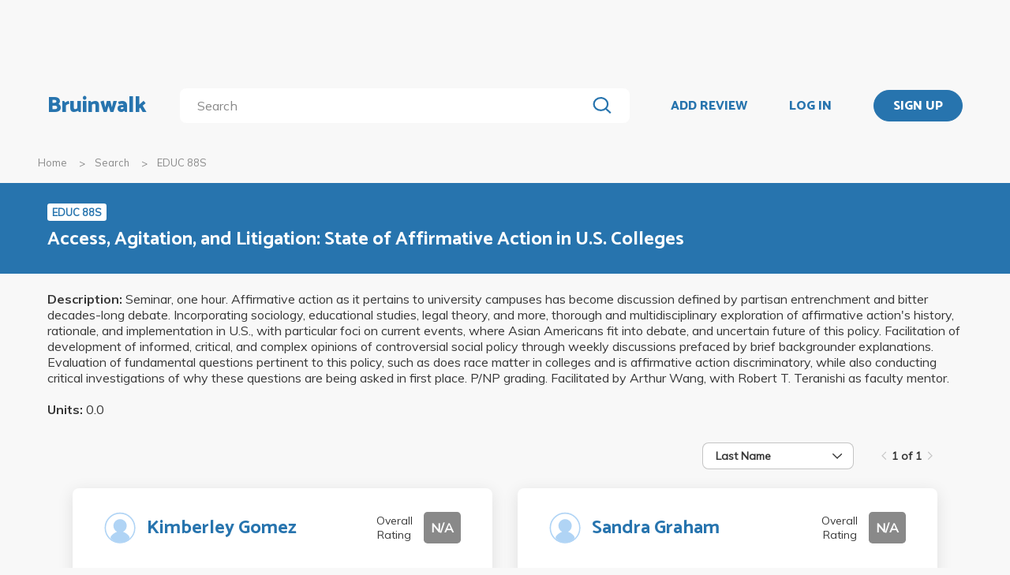

--- FILE ---
content_type: text/html; charset=utf-8
request_url: https://bruinwalk.com/classes/educ-88s-1/
body_size: 6252
content:
<!doctype html>



<html lang=en>
  <head>
    <meta charset="UTF-8" />
    <meta name="viewport"
          content="width=device-width, initial-scale=1.0, maximum-scale=1.0, user-scalable=0"/>
    <meta property="fb:app_id" content="444337459097688" />
    <meta name="theme-color" content="#2774AE">
    
  <meta name="description"
        content="Reviews for EDUC 88S - Access, Agitation, and Litigation: State of Affirmative Action in U.S. Colleges | Bruinwalk: Your guide to UCLA."/>
  <meta name="image" content="https://bruinwalk-assets.sfo3.cdn.digitaloceanspaces.com/static-production/img/fbimg.png">
  <meta name="og:site_name" content="Bruinwalk">
  <meta property="og:type" content="profile" />
  <meta property="og:title" content="EDUC 88S | Bruinwalk"/>
  <meta property="og:url" content="http://bruinwalk.com/classes/educ-88s-1/" />
  <meta property="og:image" content="https://bruinwalk-assets.sfo3.cdn.digitaloceanspaces.com/static-production/img/fbimg.png" />
  <meta property="og:description"
        content="Reviews, ratings and grades for EDUC 88S - Access, Agitation, and Litigation: State of Affirmative Action in U.S. Colleges | Bruinwalk is your guide to the best professors, courses and apartments in UCLA. Get the bear truth."/>

    
    <link rel="stylesheet" href="https://bruinwalk-assets.sfo3.cdn.digitaloceanspaces.com/static-production/CACHE/css/output.33a637feb865.css" type="text/css">
    <link href='https://fonts.googleapis.com/css?family=Lato:400,100,400italic,300,700|Open+Sans:600,800|Oswald'
          rel='stylesheet'
          type='text/css'>
    <link href="https://fonts.googleapis.com/css?family=Catamaran:400,700,800&display=swap"
          rel="stylesheet">
    <link href="https://fonts.googleapis.com/css?family=Muli:400,600,700&display=swap"
          rel="stylesheet">
    <link href="https://fonts.googleapis.com/css?family=Open+Sans:400,700,800&display=swap"
          rel="stylesheet">
    <link href="https://fonts.googleapis.com/css2?family=Mulish&display=swap"
          rel="stylesheet">
    <link rel="stylesheet"
          href="https://maxcdn.bootstrapcdn.com/font-awesome/4.5.0/css/font-awesome.min.css">
    <link href="https://cdnjs.cloudflare.com/ajax/libs/nprogress/0.2.0/nprogress.min.css"
          rel='stylesheet'/>
    
  <link rel="stylesheet" href="https://bruinwalk-assets.sfo3.cdn.digitaloceanspaces.com/static-production/CACHE/css/output.0486de28a305.css" type="text/css">

    
    <link rel="shortcut icon"
          type="image/x-icon"
          href="https://bruinwalk-assets.sfo3.cdn.digitaloceanspaces.com/static-production/favicon.ico">
    <script src="https://bruinwalk-assets.sfo3.cdn.digitaloceanspaces.com/static-production/CACHE/js/output.895b5422ec1e.js"></script>
    
    <script src="https://cdn.broadstreetads.com/init-2.min.js"></script>
    <script>broadstreet.watch({ networkId: 5876 })</script>
    <title>
      EDUC 88S | Bruinwalk
    </title>
  </head>
  <body>
    
    
    <section class="view">
      <div class="upper-content">
        



<div id="nav-ad"><broadstreet-zone zone-id="70307"></broadstreet-zone>
</div>
<nav class="content-row ">
  
  <a href="/" class="nav-link" id="nav-logo">
    
      Bruinwalk
    
  </a>
  <div class="nav-spacer"></div>
  
  <div id="nav-second-row">
    
    
<form id="nav-search"
      class="search-bar "
      action="/search/"
      method="GET">
  <input class="autocomplete"
         name="q"
         type="search"
         role="search"
         maxlength="100"
         placeholder="Search"
         
         
         autocomplete="off"
         required="required"
         formnovalidate="formnovalidate"/>
  <img src="https://bruinwalk-assets.sfo3.cdn.digitaloceanspaces.com/static-production/img/magnifying-glass.svg" class="submit-search" />
  <div class="suggestions-container"></div>
</form>


<script src="https://bruinwalk-assets.sfo3.cdn.digitaloceanspaces.com/static-production/lib/jquery.autocomplete.js"></script>
<script src="https://bruinwalk-assets.sfo3.cdn.digitaloceanspaces.com/static-production/js/app/searchBar.js"></script>

    
</div>
<div class="nav-spacer"></div>

<a href="/review/professor/"
   class="nav-link add-review"
   id="review-link">
  ADD REVIEW
</a>

  
  <div class="nav-spacer"></div>
  <a href="/accounts/login/?next=/classes/educ-88s-1/"
     class="nav-link">LOG IN</a>
  <div class="nav-spacer"></div>
  <a href="/accounts/login/?next=/classes/educ-88s-1/"
     id="signup-link">
    <div class="solid-button">SIGN UP</div>
  </a>

</nav>
<div id="after-nav-spacer"></div>
<script>
   $(document).ready(function() {
  
   
   var url = '/review/professor/',
       data = {
           'professor': null,
           'department': 63,
           'course': 17285
       };
   
  
   var $addReviewBtn = $('.add-review');
   $addReviewBtn.attr("href", url + '?' + $.param(data));
   });
</script>

        <section class="content">
          
  <div class="row medium-12 expanded-medium columns">
    <ul class="breadcrumbs hide-for-small-only">
      <li>
        <a href="/">Home</a>
      </li>
      <li>
        <a href="/search/?q=EDUC 88S">Search</a>
      </li>
      <li class="current">EDUC 88S</li>
    </ul>
  </div>

          
  <div id="header-bg">
    <div class="aggregate-header content-row">
      <div>
        <span class="aggregate-type-badge">EDUC 88S</span>
        <h2>Access, Agitation, and Litigation: State of Affirmative Action in U.S. Colleges</h2>
        
      </div>
    </div>
  </div>
  <div class="description content-row">
    <em>Description:</em> Seminar, one hour. Affirmative action as it pertains to university campuses has become discussion defined by partisan entrenchment and bitter decades-long debate. Incorporating sociology, educational studies, legal theory, and more, thorough and multidisciplinary exploration of affirmative action&#x27;s history, rationale, and implementation in U.S., with particular foci on current events, where Asian Americans fit into debate, and uncertain future of this policy. Facilitation of development of informed, critical, and complex opinions of controversial social policy through weekly discussions prefaced by brief backgrounder explanations. Evaluation of fundamental questions pertinent to this policy, such as does race matter in colleges and is affirmative action discriminatory, while also conducting critical investigations of why these questions are being asked in first place. P/NP grading. Facilitated by Arthur Wang, with Robert T. Teranishi as faculty mentor.
    <br />
    <br />
    <em>Units:</em> 0.0
  </div>
  <div id="result-wrapper" class="aggregate-container content-row">
    
  <div id="card-nav" class="content-row">
    

<div id="card-sort" class="dropdown-menu" tabindex=0>
  <span class="selected-label"></span>
  <img src="https://bruinwalk-assets.sfo3.cdn.digitaloceanspaces.com/static-production/img/arrow-black-small.svg" class="dropdown-arrow" />
  <div class="list-container">
    <!-- I need list-inner-container to hold the top/bottom padding. I can't use list-container
        because the transition will get messed up, and I can't use the ul because the scrollbar
        won't receive any padding. -->
    <div class="list-inner-container">
      <ul>
      </ul>
    </div>
  </div>
</div>
<script>
    {
        // Anything within double curly braces are substituted by Django
        const id = "card-sort";
        const options = ['Last Name', 'First Name', 'Number of Ratings', 'Avg. Overall', 'Avg. Easiness', 'Avg. Workload', 'Avg. Clarity', 'Avg. Helpfulness'];
        const placeholder = "";
        const selected_index = placeholder.length > 0 ? -1 : 0;
        const width = 12;
        const dropdown = document.getElementById(id);
        const selected_label = document.querySelector(`#${id} .selected-label`);
        const list = document.querySelector(`#${id} ul`);
        const list_container = document.querySelector(`#${id} .list-container`);

        let list_container_height;
        let selected_option;

        if (placeholder.length > 0) {
            selected_label.textContent = placeholder;
        } else {
            selected_label.textContent = options[selected_index];
        }

        if (width > 0) {
            dropdown.style.width = width + "rem";
        }

        for (const i in options) {
            const option = document.createElement("li");
            const option_text = options[i];
            option.textContent = option_text;
            list.appendChild(option);
            if (i == selected_index) {
                option.classList.add("selected");
                selected_option = option;
                dropdown.setAttribute("data-selected", option_text);
            }
            option.addEventListener("click", function() {
                if (selected_option)
                    selected_option.classList.remove("selected");  // Short circuits if selected_option is null
                this.classList.add("selected");
                selected_option = this;
                selected_label.textContent = option_text;
                dropdown.setAttribute("data-selected", option_text);
                dropdown.dispatchEvent(new Event("change"));
                dropdown.classList.remove("active");
                list_container.style.height = 0;
                dropdown.dispatchEvent(new Event("close"));
            });
        }

        dropdown.addEventListener("click", function(e) {
            if (!list_container.contains(e.target)) {   // if it's a click on the menu button
                if (dropdown.classList.contains("active")) {
                    dropdown.classList.remove("active");
                    list_container.style.height = 0;
                    dropdown.dispatchEvent(new Event("close"));
                } else {
                    dropdown.classList.add("active");
                    if (!list_container_height) {
                        list_container_height = list_container.scrollHeight + "px";
                    }
                    list_container.style.height = list_container_height;
                    dropdown.dispatchEvent(new Event("open"));
                }
            }
        });

        document.addEventListener("click", function(e) {
            if (!dropdown.contains(e.target) && dropdown.classList.contains("active")) {
                dropdown.classList.remove("active");
                list_container.style.height = 0;
                dropdown.dispatchEvent(new Event("close"));
            }
        });
    }
</script>

    
<div class="paginator">
  <span>
    <a   class="paginator-left disabled" 
       data-pjax>
      <img  src="https://bruinwalk-assets.sfo3.cdn.digitaloceanspaces.com/static-production/img/arrow-right-disabled.svg" 
           class="left-arrow"/>
    </a>
    <span>1 of 1</span>
    <a   class="paginator-right disabled" 
       data-pjax>
      <img  src="https://bruinwalk-assets.sfo3.cdn.digitaloceanspaces.com/static-production/img/arrow-right-disabled.svg" />
    </a>
  </a>
</span>
</div>

  </div>
  
  <div class="aggregate-card-container content-row">
    
      
      
      <div class="aggregate-card-row">
      <div class="aggregate-card-background odd"></div>
      
        
        

<div class="aggregate-card odd">
  <div class="card-heading">
    
      <a class="card-icon" href="/professors/kimberley-gomez/educ-88s-1/">
        <img src="https://bruinwalk-assets.sfo3.cdn.digitaloceanspaces.com/static-production/img/placeholder.svg" />
      </a>
    
    <div class="top-text">
      <div class="title-container">
        
        <h2>
          <a href="/professors/kimberley-gomez/educ-88s-1/">Kimberley Gomez</a>
        </h2>
      </div>
      <div class="overall-rating-container">
        <span>Overall Rating</span>
        <b class="overall-rating-badge" style="background: #898989">N/A</b>
      </div>
    </div>
  </div>
  <div class="card-contents">
    <div class="rating-container">
      <div>
        <div class="rating">
          <b>Easiness</b>
          <b>N/A<span>/ 5</span></b>
        </div>
        <div class="rating-bar">
          <div class="fill" style="width: 0%"></div>
        </div>
      </div>
      <div>
        <div class="rating">
          <b>Clarity</b>
          <b>N/A<span>/ 5</span></b>
        </div>
        <div class="rating-bar">
          <div class="fill" style="width: 0%"></div>
        </div>
      </div>
      <div>
        <div class="rating">
          <b>Workload</b>
          <b>N/A<span>/ 5</span></b>
        </div>
        <div class="rating-bar">
          <div class="fill" style="width: 0%"></div>
        </div>
      </div>
      <div>
        <div class="rating">
          <b>Helpfulness</b>
          <b>N/A<span>/ 5</span></b>
        </div>
        <div class="rating-bar">
          <div class="fill" style="width: 0%"></div>
        </div>
      </div>
    </div>
    <div class="review-container">
      <b><a href="/professors/kimberley-gomez/educ-88s-1/">Most Helpful Review</a></b>
      <br />
      <a href="/professors/kimberley-gomez/educ-88s-1/">
        
          No reviews have been written yet.
        
      </a>
    </div>
  </div>
</div>

      
      
      
      
      
      
    
      
      
      
      <div class="aggregate-card-background even"></div>
      
        
        

<div class="aggregate-card even">
  <div class="card-heading">
    
      <a class="card-icon" href="/professors/sandra-graham/educ-88s-1/">
        <img src="https://bruinwalk-assets.sfo3.cdn.digitaloceanspaces.com/static-production/img/placeholder.svg" />
      </a>
    
    <div class="top-text">
      <div class="title-container">
        
        <h2>
          <a href="/professors/sandra-graham/educ-88s-1/">Sandra Graham</a>
        </h2>
      </div>
      <div class="overall-rating-container">
        <span>Overall Rating</span>
        <b class="overall-rating-badge" style="background: #898989">N/A</b>
      </div>
    </div>
  </div>
  <div class="card-contents">
    <div class="rating-container">
      <div>
        <div class="rating">
          <b>Easiness</b>
          <b>N/A<span>/ 5</span></b>
        </div>
        <div class="rating-bar">
          <div class="fill" style="width: 0%"></div>
        </div>
      </div>
      <div>
        <div class="rating">
          <b>Clarity</b>
          <b>N/A<span>/ 5</span></b>
        </div>
        <div class="rating-bar">
          <div class="fill" style="width: 0%"></div>
        </div>
      </div>
      <div>
        <div class="rating">
          <b>Workload</b>
          <b>N/A<span>/ 5</span></b>
        </div>
        <div class="rating-bar">
          <div class="fill" style="width: 0%"></div>
        </div>
      </div>
      <div>
        <div class="rating">
          <b>Helpfulness</b>
          <b>N/A<span>/ 5</span></b>
        </div>
        <div class="rating-bar">
          <div class="fill" style="width: 0%"></div>
        </div>
      </div>
    </div>
    <div class="review-container">
      <b><a href="/professors/sandra-graham/educ-88s-1/">Most Helpful Review</a></b>
      <br />
      <a href="/professors/sandra-graham/educ-88s-1/">
        
          No reviews have been written yet.
        
      </a>
    </div>
  </div>
</div>

      
      
      
      
      
        
          <div class="show-for-small-only">
            <div class="ad bruinwalk-card row aggregate-ad">
              <h6>AD</h6>
              <broadstreet-zone zone-id="70308"></broadstreet-zone>

              <broadstreet-zone zone-id="70307"></broadstreet-zone>

            </div>
          </div>
        
      
      </div>
    
      
      
      <div class="aggregate-card-row">
      <div class="aggregate-card-background odd"></div>
      
        
        

<div class="aggregate-card odd">
  <div class="card-heading">
    
      <a class="card-icon" href="/professors/anna-markowitz/educ-88s-1/">
        <img src="https://bruinwalk-assets.sfo3.cdn.digitaloceanspaces.com/static-production/img/placeholder.svg" />
      </a>
    
    <div class="top-text">
      <div class="title-container">
        
        <h2>
          <a href="/professors/anna-markowitz/educ-88s-1/">Anna Markowitz</a>
        </h2>
      </div>
      <div class="overall-rating-container">
        <span>Overall Rating</span>
        <b class="overall-rating-badge" style="background: #898989">N/A</b>
      </div>
    </div>
  </div>
  <div class="card-contents">
    <div class="rating-container">
      <div>
        <div class="rating">
          <b>Easiness</b>
          <b>N/A<span>/ 5</span></b>
        </div>
        <div class="rating-bar">
          <div class="fill" style="width: 0%"></div>
        </div>
      </div>
      <div>
        <div class="rating">
          <b>Clarity</b>
          <b>N/A<span>/ 5</span></b>
        </div>
        <div class="rating-bar">
          <div class="fill" style="width: 0%"></div>
        </div>
      </div>
      <div>
        <div class="rating">
          <b>Workload</b>
          <b>N/A<span>/ 5</span></b>
        </div>
        <div class="rating-bar">
          <div class="fill" style="width: 0%"></div>
        </div>
      </div>
      <div>
        <div class="rating">
          <b>Helpfulness</b>
          <b>N/A<span>/ 5</span></b>
        </div>
        <div class="rating-bar">
          <div class="fill" style="width: 0%"></div>
        </div>
      </div>
    </div>
    <div class="review-container">
      <b><a href="/professors/anna-markowitz/educ-88s-1/">Most Helpful Review</a></b>
      <br />
      <a href="/professors/anna-markowitz/educ-88s-1/">
        
          No reviews have been written yet.
        
      </a>
    </div>
  </div>
</div>

      
      
      
      
      
      
    
      
      
      
      <div class="aggregate-card-background even"></div>
      
        

<div class="aggregate-card even">
  <div class="card-heading">
    
      <a class="card-icon" href="/professors/christopher-m-mott/educ-88s-1/">
        <img src="https://bruinwalk-assets.sfo3.cdn.digitaloceanspaces.com/media/images/professors/Christopher_M_Mott_kYNYiLi.jpg" />
      </a>
    
    <div class="top-text">
      <div class="title-container">
        
        <h2>
          <a href="/professors/christopher-m-mott/educ-88s-1/">Christopher Mott</a>
        </h2>
      </div>
      <div class="overall-rating-container">
        <span>Overall Rating</span>
        <b class="overall-rating-badge" style="background: #898989">N/A</b>
      </div>
    </div>
  </div>
  <div class="card-contents">
    <div class="rating-container">
      <div>
        <div class="rating">
          <b>Easiness</b>
          <b>N/A<span>/ 5</span></b>
        </div>
        <div class="rating-bar">
          <div class="fill" style="width: 0%"></div>
        </div>
      </div>
      <div>
        <div class="rating">
          <b>Clarity</b>
          <b>N/A<span>/ 5</span></b>
        </div>
        <div class="rating-bar">
          <div class="fill" style="width: 0%"></div>
        </div>
      </div>
      <div>
        <div class="rating">
          <b>Workload</b>
          <b>N/A<span>/ 5</span></b>
        </div>
        <div class="rating-bar">
          <div class="fill" style="width: 0%"></div>
        </div>
      </div>
      <div>
        <div class="rating">
          <b>Helpfulness</b>
          <b>N/A<span>/ 5</span></b>
        </div>
        <div class="rating-bar">
          <div class="fill" style="width: 0%"></div>
        </div>
      </div>
    </div>
    <div class="review-container">
      <b><a href="/professors/christopher-m-mott/educ-88s-1/">Most Helpful Review</a></b>
      <br />
      <a href="/professors/christopher-m-mott/educ-88s-1/">
        
          No reviews have been written yet.
        
      </a>
    </div>
  </div>
</div>

      
      
      
      
      
      </div>
    
      
      
      <div class="aggregate-card-row">
      <div class="aggregate-card-background odd"></div>
      
        
        

<div class="aggregate-card odd">
  <div class="card-heading">
    
      <a class="card-icon" href="/professors/nosayaba-omorogieva/educ-88s-1/">
        <img src="https://bruinwalk-assets.sfo3.cdn.digitaloceanspaces.com/static-production/img/placeholder.svg" />
      </a>
    
    <div class="top-text">
      <div class="title-container">
        
        <h2>
          <a href="/professors/nosayaba-omorogieva/educ-88s-1/">Nosayaba Omorogieva</a>
        </h2>
      </div>
      <div class="overall-rating-container">
        <span>Overall Rating</span>
        <b class="overall-rating-badge" style="background: #898989">N/A</b>
      </div>
    </div>
  </div>
  <div class="card-contents">
    <div class="rating-container">
      <div>
        <div class="rating">
          <b>Easiness</b>
          <b>N/A<span>/ 5</span></b>
        </div>
        <div class="rating-bar">
          <div class="fill" style="width: 0%"></div>
        </div>
      </div>
      <div>
        <div class="rating">
          <b>Clarity</b>
          <b>N/A<span>/ 5</span></b>
        </div>
        <div class="rating-bar">
          <div class="fill" style="width: 0%"></div>
        </div>
      </div>
      <div>
        <div class="rating">
          <b>Workload</b>
          <b>N/A<span>/ 5</span></b>
        </div>
        <div class="rating-bar">
          <div class="fill" style="width: 0%"></div>
        </div>
      </div>
      <div>
        <div class="rating">
          <b>Helpfulness</b>
          <b>N/A<span>/ 5</span></b>
        </div>
        <div class="rating-bar">
          <div class="fill" style="width: 0%"></div>
        </div>
      </div>
    </div>
    <div class="review-container">
      <b><a href="/professors/nosayaba-omorogieva/educ-88s-1/">Most Helpful Review</a></b>
      <br />
      <a href="/professors/nosayaba-omorogieva/educ-88s-1/">
        
          No reviews have been written yet.
        
      </a>
    </div>
  </div>
</div>

      
      
      
      
      
      </div>
    
      </div>
      <div class="middle-header content-row aggregate-paginator-container">
        
<div class="paginator">
  <span>
    <a   class="paginator-left disabled" 
       data-pjax>
      <img  src="https://bruinwalk-assets.sfo3.cdn.digitaloceanspaces.com/static-production/img/arrow-right-disabled.svg" 
           class="left-arrow"/>
    </a>
    <span>1 of 1</span>
    <a   class="paginator-right disabled" 
       data-pjax>
      <img  src="https://bruinwalk-assets.sfo3.cdn.digitaloceanspaces.com/static-production/img/arrow-right-disabled.svg" />
    </a>
  </a>
</span>
</div>

      </div>

  <script>
    $(document).on('ready pjax:success', function () {
      const dropdown = document.getElementById("card-sort");
      const mapping = {"Last Name": "last_name", "First Name": "first_name", "Number of Ratings": "-num_ratings", "Avg. Overall": "-overall", "Avg. Easiness": "-easiness", "Avg. Workload": "-workload", "Avg. Clarity": "-clarity", "Avg. Helpfulness": "-helpfulness"};

      const url = new URL(document.URL);

      function sendPjax() {
        $.pjax({url: url.toString(), container: '.aggregate-container'});
      }

      function changePage(page_change) {
        const current_page = url.searchParams.get('page');
        if(current_page != null) {
          url.searchParams.set('page', parseInt(current_page) + page_change);
        } else {
          url.searchParams.set('page', 1 + page_change);
        }
        sendPjax();
      }

      function changeSort() {
          const sort_order = mapping[dropdown.getAttribute("data-selected")]
          url.searchParams.set('sort_by', sort_order);
          url.searchParams.delete('page');
          sendPjax();
      }

      $("a[data-pjax]").each(function(i, obj) { // Replaces paginator links with onclick page change events
        if($(this).hasClass("paginator-left")) {
          $(this).on("click", function() { changePage(-1); }) // Move to prev. page on click
        } else {
          $(this).on("click", function() { changePage(1); }) // Move to next page on click
        }
        $(this).removeAttr("href");
      });
      
      $("#card-sort").on("change", function() {
          changeSort();
      });
    });
</script>

  </div>

        </section>
        
        <div class="reveal" id="adblock-popup" data-reveal>
          <h2>Adblock Detected</h2>
          <img class="adblock-popup__image"
               src="https://bruinwalk-assets.sfo3.cdn.digitaloceanspaces.com/static-production/img/bear_adblock.svg"/>
          <p class="adblock-popup__message">
            Bruinwalk is an entirely Daily Bruin-run service brought to you for free. We hate
            annoying ads just as much as you do,
            but they help keep our lights on. We promise to keep our ads as relevant for you as possible, so
            please consider disabling your ad-blocking
            software while using this site.
          </p>
          <p class="adblock-popup__thanks">Thank you for supporting us!</p>
          <button class="close-button"
                  data-close
                  aria-label="Close modal"
                  type="button">
            <span aria-hidden="true">&times;</span>
          </div>
        </div>
        
<footer>
  <section>
    <div class="row expanded">
      <div class="medium-8 columns" style="width: 100%">
        <div class="row" style="max-width: 1800px;">
          <div class="medium-4 columns footer-column hide-for-small-only">
            <p class="brief-text-dailybruin">
              Bruinwalk is a service provided by
              <br>
              UCLA Student Media.
            </p>
            <p class="copyright-text">
              Built with Suzy's and Ollie's <i class="fa fa-heart" aria-hidden="true"></i> in 118 Kerckhoff Hall
              <br />
              &copy; UCLA Student Media 1998 - 2026
              <br />
            </p>
          </div>
          <div class="medium-4 columns footer-column links footer-column-small-only">
            <div class="title-footer">Links</div>
            <ul>
              <li>
                <a href="/about/">About</a>
              </li>
              <li>
                <a href="/terms/">Terms and Conditions</a>
              </li>
              <li>
                <a href="/privacy/">Privacy</a>
              </li>
              <li>
                <a href="http://apply.uclastudentmedia.com/" target="_blank">Opportunities</a>
              </li>
            </ul>
          </div>
          <div class="medium-4 columns footer-column links hide-for-small-only">
            <div class="title-footer">Contact Us</div>
            <ul>
              <li><a href="tel:+13108259898">(310) 825-9898</a></li>
              <li>
                <a href = "mailto:feedback@media.ucla.edu">feedback@media.ucla.edu</a>
              </li>
              <li>
                <a href="/contact/report-a-bug/">Report a Bug</a>
              </li>
            </ul>
          </div>
          <div class="medium-4 columns footer-column social-links hide-for-small-only">
            <div class="title-footer">Social Media</div>
            <ul>
              <!--<li>
                <a href="https://github.com/dailybruin/" target="_blank">
                  <i class="fa fa-github" aria-hidden="true"></i>
                </a>
              </li>
              <li>
                <a href="https://twitter.com/dailybruin/" target="_blank">
                  <i class="fa fa-twitter" aria-hidden="true"></i>
                </a>
              </li>-->
              <li>
                <a href="https://www.facebook.com/Bruinwalk/" target="_blank">
                  <i class="fa fa-facebook-official" aria-hidden="true"></i>
                </a>
              </li>
            </ul>
          </div>
          <div class='footer-column-small-only show-for-small-only'>
            <div class="medium-4 columns links no-padding-small-only">
              <div class="title-footer">Contact Us</div>
              <ul>
                <li>(310) 825-9898</li>
                <li>
                  <a href = "mailto:feedback@media.ucla.edu">feedback@media.ucla.edu</a>
                </li>
                <li>
                  <a href="/contact/report-a-bug/">Report a Bug</a>
                </li>
              </ul>
            </div>
            <div class="medium-4 columns social-links no-padding-small-only">
              <div class="title-footer">Social Media</div>
              <ul>
                <!--<li>
                  <a href="https://github.com/dailybruin/" target="_blank">
                    <i class="fa fa-github" aria-hidden="true"></i>
                  </a>
                </li>-->
                <!--<li>
                  <a href="https://twitter.com/dailybruin/" target="_blank">
                    <i class="fa fa-twitter" aria-hidden="true"></i>
                  </a>
                </li>-->
                <li>
                  <a href="https://www.facebook.com/Bruinwalk/" target="_blank">
                    <i class="fa fa-facebook-official" aria-hidden="true"></i>
                  </a>
                </li>
              </ul>
            </div>
          </div>
          <div class="row show-for-small-only center-text-xsmall-only">
            <div class="medium-4 columns no-padding-small-only">
              <p class="brief-text-dailybruin">
                Bruinwalk is a service provided by
                <br>
                UCLA Student Media.
              </p>
              <p class="copyright-text">
                Built with Suzy's and Ollie's <i class="fa fa-heart" aria-hidden="true"></i> in 118 Kerckhoff Hall
                <br />
                &copy; UCLA Student Media 1998 - 2026
                <br />
              </p>
            </div>
          </div>
          <div class="medium-4 footer-column columns">
            <a href="https://chrome.google.com/webstore/detail/easy-bruinwalk-ratings/iohhcbccamefhmjnppendeffiapogjfg?hl=en"
               target="_blank">
              <div class="extension" id="chrome">
                
                <i class="fa fa-arrow-up" aria-hidden="true"></i>
                <div class="extension-advertisement">
                  <div class="text">Download our Chrome Extension</div>
                  <img src="https://bruinwalk-assets.sfo3.cdn.digitaloceanspaces.com/static-production/img/chrome-logo.svg" />
                </div>
              </div>
            </a>
            <a href="https://addons.mozilla.org/en-US/firefox/addon/easy-bruinwalk-ratings/"
               target="_blank">
              <div class="extension" id="firefox">
                
                <i class="fa fa-arrow-up" aria-hidden="true"></i>
                <div class="extension-advertisement">
                  <div class="text">Download our Firefox Add-On</div>
                  <img src="https://bruinwalk-assets.sfo3.cdn.digitaloceanspaces.com/static-production/img/firefox-logo.png" />
                </div>
              </div>
            </a>
            <script src="https://bruinwalk-assets.sfo3.cdn.digitaloceanspaces.com/static-production/js/app/browserDetector.js"></script>
          </div>
        </div>
      </div>
    </section>
  </footer>

      </section>
      <script src="//cdnjs.cloudflare.com/ajax/libs/jquery.pjax/1.9.6/jquery.pjax.min.js"></script>
      <script src='//cdnjs.cloudflare.com/ajax/libs/nprogress/0.2.0/nprogress.min.js'></script>
      <script src="//cdnjs.cloudflare.com/ajax/libs/jquery-scrollTo/2.1.0/jquery.scrollTo.min.js"></script>
      <script src="//cdnjs.cloudflare.com/ajax/libs/blockadblock/3.2.1/blockadblock.js" integrity="sha256-uaQssnQX0rh7jVmDZVVmcxo4CJ1eMHNenpMQCOpZxjQ=" crossorigin="anonymous"></script>
      <script src = "https://bruinwalk-assets.sfo3.cdn.digitaloceanspaces.com/static-production/bundle/bundled-react.js"></script>
      <script src="https://bruinwalk-assets.sfo3.cdn.digitaloceanspaces.com/static-production/CACHE/js/output.65196c92dd56.js"></script>
      
  <script src="https://bruinwalk-assets.sfo3.cdn.digitaloceanspaces.com/static-production/CACHE/js/output.8236d93c83b9.js"></script>

      <!-- Google tag (gtag.js) -->
      <script async src="https://www.googletagmanager.com/gtag/js?id=G-YJDY92PEB6"></script>
      <script>
        window.dataLayer = window.dataLayer || [];
        function gtag(){dataLayer.push(arguments);}
        gtag('js', new Date());

        gtag('config', 'G-YJDY92PEB6');
      </script>
    </body>
  </html>
